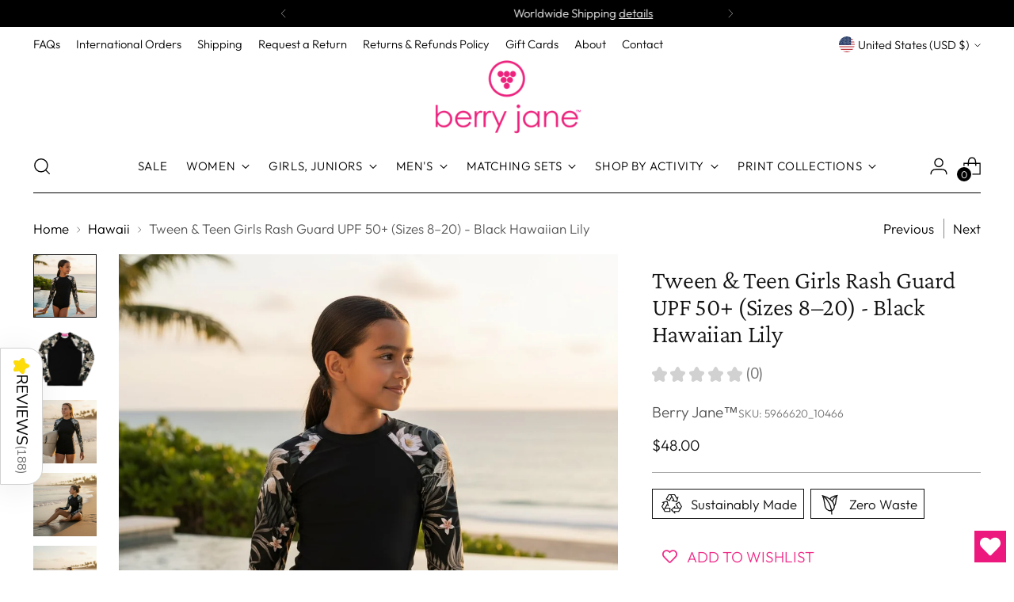

--- FILE ---
content_type: text/javascript; charset=utf-8
request_url: https://berryjaneusa.com/products/girls-tween-rash-guard-8-20-hawaiian-lilly.js
body_size: 1132
content:
{"id":6954271277213,"title":"Tween \u0026 Teen Girls Rash Guard UPF 50+ (Sizes 8–20) - Black Hawaiian Lily","handle":"girls-tween-rash-guard-8-20-hawaiian-lilly","description":"\u003cp\u003eDesigned for sun, fun and saltwater adventures, the Berry Jane Hawaiian Lilly Long Sleeve Rashguard pops with a pretty all-over printed floral design. This tween girls' rash guard is cut with a classic, fitted silhouette for optimal performance, made with 4-way stretch fabric and SPF 50+ sun protection.\u003cbr\u003e\u003cbr\u003e• 82% polyester, 18% spandex\u003cbr\u003e• 50 UPF\u003cbr\u003e• Very soft four-way stretch fabric\u003cbr\u003e• Fitted design\u003cbr\u003e• Comfortable longer body and sleeves\u003cbr\u003e• Overlock, flat seam, and cover stitch\u003c\/p\u003e","published_at":"2021-08-27T09:51:33-04:00","created_at":"2021-08-27T09:51:27-04:00","vendor":"Berry Jane™","type":"Kids Rash Guards \u0026 Swim Shirts","tags":["made_to_order","rash guard"],"price":4800,"price_min":4800,"price_max":5300,"available":true,"price_varies":true,"compare_at_price":null,"compare_at_price_min":0,"compare_at_price_max":0,"compare_at_price_varies":false,"variants":[{"id":40820720173213,"title":"8","option1":"8","option2":null,"option3":null,"sku":"5966620_10466","requires_shipping":true,"taxable":true,"featured_image":{"id":47522413052139,"product_id":6954271277213,"position":1,"created_at":"2025-12-25T14:18:04-05:00","updated_at":"2026-01-17T16:19:01-05:00","alt":"Tween Girls (8-20) UPF 50 Long Sleeve Rashguard Sun Shirt - Hawaiian Lily Kids Rash Guards \u0026 Swim Shirts Berry Jane™","width":1024,"height":1024,"src":"https:\/\/cdn.shopify.com\/s\/files\/1\/0490\/8007\/4397\/files\/Youth_Tween_UPF_rash_Guard_-_Black_Hawaiian_Lily.jpg?v=1768684741","variant_ids":[40820720173213,40820720205981,40820720238749]},"available":true,"name":"Tween \u0026 Teen Girls Rash Guard UPF 50+ (Sizes 8–20) - Black Hawaiian Lily - 8","public_title":"8","options":["8"],"price":4800,"weight":130,"compare_at_price":null,"inventory_management":"shopify","barcode":"20173213","featured_media":{"alt":"Tween Girls (8-20) UPF 50 Long Sleeve Rashguard Sun Shirt - Hawaiian Lily Kids Rash Guards \u0026 Swim Shirts Berry Jane™","id":39266312716523,"position":1,"preview_image":{"aspect_ratio":1.0,"height":1024,"width":1024,"src":"https:\/\/cdn.shopify.com\/s\/files\/1\/0490\/8007\/4397\/files\/Youth_Tween_UPF_rash_Guard_-_Black_Hawaiian_Lily.jpg?v=1768684741"}},"requires_selling_plan":false,"selling_plan_allocations":[]},{"id":40820720205981,"title":"10","option1":"10","option2":null,"option3":null,"sku":"5966620_10467","requires_shipping":true,"taxable":true,"featured_image":{"id":47522413052139,"product_id":6954271277213,"position":1,"created_at":"2025-12-25T14:18:04-05:00","updated_at":"2026-01-17T16:19:01-05:00","alt":"Tween Girls (8-20) UPF 50 Long Sleeve Rashguard Sun Shirt - Hawaiian Lily Kids Rash Guards \u0026 Swim Shirts Berry Jane™","width":1024,"height":1024,"src":"https:\/\/cdn.shopify.com\/s\/files\/1\/0490\/8007\/4397\/files\/Youth_Tween_UPF_rash_Guard_-_Black_Hawaiian_Lily.jpg?v=1768684741","variant_ids":[40820720173213,40820720205981,40820720238749]},"available":true,"name":"Tween \u0026 Teen Girls Rash Guard UPF 50+ (Sizes 8–20) - Black Hawaiian Lily - 10","public_title":"10","options":["10"],"price":4800,"weight":140,"compare_at_price":null,"inventory_management":"shopify","barcode":"20205981","featured_media":{"alt":"Tween Girls (8-20) UPF 50 Long Sleeve Rashguard Sun Shirt - Hawaiian Lily Kids Rash Guards \u0026 Swim Shirts Berry Jane™","id":39266312716523,"position":1,"preview_image":{"aspect_ratio":1.0,"height":1024,"width":1024,"src":"https:\/\/cdn.shopify.com\/s\/files\/1\/0490\/8007\/4397\/files\/Youth_Tween_UPF_rash_Guard_-_Black_Hawaiian_Lily.jpg?v=1768684741"}},"requires_selling_plan":false,"selling_plan_allocations":[]},{"id":40820720238749,"title":"12","option1":"12","option2":null,"option3":null,"sku":"5966620_10468","requires_shipping":true,"taxable":true,"featured_image":{"id":47522413052139,"product_id":6954271277213,"position":1,"created_at":"2025-12-25T14:18:04-05:00","updated_at":"2026-01-17T16:19:01-05:00","alt":"Tween Girls (8-20) UPF 50 Long Sleeve Rashguard Sun Shirt - Hawaiian Lily Kids Rash Guards \u0026 Swim Shirts Berry Jane™","width":1024,"height":1024,"src":"https:\/\/cdn.shopify.com\/s\/files\/1\/0490\/8007\/4397\/files\/Youth_Tween_UPF_rash_Guard_-_Black_Hawaiian_Lily.jpg?v=1768684741","variant_ids":[40820720173213,40820720205981,40820720238749]},"available":true,"name":"Tween \u0026 Teen Girls Rash Guard UPF 50+ (Sizes 8–20) - Black Hawaiian Lily - 12","public_title":"12","options":["12"],"price":4800,"weight":150,"compare_at_price":null,"inventory_management":"shopify","barcode":"20238749","featured_media":{"alt":"Tween Girls (8-20) UPF 50 Long Sleeve Rashguard Sun Shirt - Hawaiian Lily Kids Rash Guards \u0026 Swim Shirts Berry Jane™","id":39266312716523,"position":1,"preview_image":{"aspect_ratio":1.0,"height":1024,"width":1024,"src":"https:\/\/cdn.shopify.com\/s\/files\/1\/0490\/8007\/4397\/files\/Youth_Tween_UPF_rash_Guard_-_Black_Hawaiian_Lily.jpg?v=1768684741"}},"requires_selling_plan":false,"selling_plan_allocations":[]},{"id":40820720271517,"title":"14","option1":"14","option2":null,"option3":null,"sku":"5966620_10469","requires_shipping":true,"taxable":true,"featured_image":{"id":47717466898667,"product_id":6954271277213,"position":3,"created_at":"2026-01-17T12:07:39-05:00","updated_at":"2026-01-17T12:11:48-05:00","alt":null,"width":1024,"height":1024,"src":"https:\/\/cdn.shopify.com\/s\/files\/1\/0490\/8007\/4397\/files\/girls_teen_surf_rash_guard_black_Hawaiian_lily.jpg?v=1768669908","variant_ids":[40820720271517,40820720304285,40820720337053,40820720369821]},"available":true,"name":"Tween \u0026 Teen Girls Rash Guard UPF 50+ (Sizes 8–20) - Black Hawaiian Lily - 14","public_title":"14","options":["14"],"price":5300,"weight":160,"compare_at_price":null,"inventory_management":"shopify","barcode":"20271517","featured_media":{"alt":null,"id":39458387329259,"position":3,"preview_image":{"aspect_ratio":1.0,"height":1024,"width":1024,"src":"https:\/\/cdn.shopify.com\/s\/files\/1\/0490\/8007\/4397\/files\/girls_teen_surf_rash_guard_black_Hawaiian_lily.jpg?v=1768669908"}},"requires_selling_plan":false,"selling_plan_allocations":[]},{"id":40820720304285,"title":"16","option1":"16","option2":null,"option3":null,"sku":"5966620_10470","requires_shipping":true,"taxable":true,"featured_image":{"id":47717466898667,"product_id":6954271277213,"position":3,"created_at":"2026-01-17T12:07:39-05:00","updated_at":"2026-01-17T12:11:48-05:00","alt":null,"width":1024,"height":1024,"src":"https:\/\/cdn.shopify.com\/s\/files\/1\/0490\/8007\/4397\/files\/girls_teen_surf_rash_guard_black_Hawaiian_lily.jpg?v=1768669908","variant_ids":[40820720271517,40820720304285,40820720337053,40820720369821]},"available":true,"name":"Tween \u0026 Teen Girls Rash Guard UPF 50+ (Sizes 8–20) - Black Hawaiian Lily - 16","public_title":"16","options":["16"],"price":5300,"weight":160,"compare_at_price":null,"inventory_management":"shopify","barcode":"20304285","featured_media":{"alt":null,"id":39458387329259,"position":3,"preview_image":{"aspect_ratio":1.0,"height":1024,"width":1024,"src":"https:\/\/cdn.shopify.com\/s\/files\/1\/0490\/8007\/4397\/files\/girls_teen_surf_rash_guard_black_Hawaiian_lily.jpg?v=1768669908"}},"requires_selling_plan":false,"selling_plan_allocations":[]},{"id":40820720337053,"title":"18","option1":"18","option2":null,"option3":null,"sku":"5966620_10471","requires_shipping":true,"taxable":true,"featured_image":{"id":47717466898667,"product_id":6954271277213,"position":3,"created_at":"2026-01-17T12:07:39-05:00","updated_at":"2026-01-17T12:11:48-05:00","alt":null,"width":1024,"height":1024,"src":"https:\/\/cdn.shopify.com\/s\/files\/1\/0490\/8007\/4397\/files\/girls_teen_surf_rash_guard_black_Hawaiian_lily.jpg?v=1768669908","variant_ids":[40820720271517,40820720304285,40820720337053,40820720369821]},"available":true,"name":"Tween \u0026 Teen Girls Rash Guard UPF 50+ (Sizes 8–20) - Black Hawaiian Lily - 18","public_title":"18","options":["18"],"price":5300,"weight":170,"compare_at_price":null,"inventory_management":"shopify","barcode":"20337053","featured_media":{"alt":null,"id":39458387329259,"position":3,"preview_image":{"aspect_ratio":1.0,"height":1024,"width":1024,"src":"https:\/\/cdn.shopify.com\/s\/files\/1\/0490\/8007\/4397\/files\/girls_teen_surf_rash_guard_black_Hawaiian_lily.jpg?v=1768669908"}},"requires_selling_plan":false,"selling_plan_allocations":[]},{"id":40820720369821,"title":"20","option1":"20","option2":null,"option3":null,"sku":"5966620_10472","requires_shipping":true,"taxable":true,"featured_image":{"id":47717466898667,"product_id":6954271277213,"position":3,"created_at":"2026-01-17T12:07:39-05:00","updated_at":"2026-01-17T12:11:48-05:00","alt":null,"width":1024,"height":1024,"src":"https:\/\/cdn.shopify.com\/s\/files\/1\/0490\/8007\/4397\/files\/girls_teen_surf_rash_guard_black_Hawaiian_lily.jpg?v=1768669908","variant_ids":[40820720271517,40820720304285,40820720337053,40820720369821]},"available":true,"name":"Tween \u0026 Teen Girls Rash Guard UPF 50+ (Sizes 8–20) - Black Hawaiian Lily - 20","public_title":"20","options":["20"],"price":5300,"weight":180,"compare_at_price":null,"inventory_management":"shopify","barcode":"20369821","featured_media":{"alt":null,"id":39458387329259,"position":3,"preview_image":{"aspect_ratio":1.0,"height":1024,"width":1024,"src":"https:\/\/cdn.shopify.com\/s\/files\/1\/0490\/8007\/4397\/files\/girls_teen_surf_rash_guard_black_Hawaiian_lily.jpg?v=1768669908"}},"requires_selling_plan":false,"selling_plan_allocations":[]}],"images":["\/\/cdn.shopify.com\/s\/files\/1\/0490\/8007\/4397\/files\/Youth_Tween_UPF_rash_Guard_-_Black_Hawaiian_Lily.jpg?v=1768684741","\/\/cdn.shopify.com\/s\/files\/1\/0490\/8007\/4397\/files\/all-over-print-youth-rash-guard-white-front-682791b455a55.jpg?v=1766690294","\/\/cdn.shopify.com\/s\/files\/1\/0490\/8007\/4397\/files\/girls_teen_surf_rash_guard_black_Hawaiian_lily.jpg?v=1768669908","\/\/cdn.shopify.com\/s\/files\/1\/0490\/8007\/4397\/files\/girls_teen_surf_rash_guard_black_Hawaiian_lily_03.jpg?v=1768670153","\/\/cdn.shopify.com\/s\/files\/1\/0490\/8007\/4397\/files\/girls_teen_surf_rash_guard_black_Hawaiian_lily_02.jpg?v=1768670153","\/\/cdn.shopify.com\/s\/files\/1\/0490\/8007\/4397\/files\/all-over-print-youth-rash-guard-white-back-682791b456a14.jpg?v=1768670153"],"featured_image":"\/\/cdn.shopify.com\/s\/files\/1\/0490\/8007\/4397\/files\/Youth_Tween_UPF_rash_Guard_-_Black_Hawaiian_Lily.jpg?v=1768684741","options":[{"name":"Size","position":1,"values":["8","10","12","14","16","18","20"]}],"url":"\/products\/girls-tween-rash-guard-8-20-hawaiian-lilly","media":[{"alt":"Tween Girls (8-20) UPF 50 Long Sleeve Rashguard Sun Shirt - Hawaiian Lily Kids Rash Guards \u0026 Swim Shirts Berry Jane™","id":39266312716523,"position":1,"preview_image":{"aspect_ratio":1.0,"height":1024,"width":1024,"src":"https:\/\/cdn.shopify.com\/s\/files\/1\/0490\/8007\/4397\/files\/Youth_Tween_UPF_rash_Guard_-_Black_Hawaiian_Lily.jpg?v=1768684741"},"aspect_ratio":1.0,"height":1024,"media_type":"image","src":"https:\/\/cdn.shopify.com\/s\/files\/1\/0490\/8007\/4397\/files\/Youth_Tween_UPF_rash_Guard_-_Black_Hawaiian_Lily.jpg?v=1768684741","width":1024},{"alt":"Product mockup","id":37037100859627,"position":2,"preview_image":{"aspect_ratio":1.0,"height":2000,"width":2000,"src":"https:\/\/cdn.shopify.com\/s\/files\/1\/0490\/8007\/4397\/files\/all-over-print-youth-rash-guard-white-front-682791b455a55.jpg?v=1766690294"},"aspect_ratio":1.0,"height":2000,"media_type":"image","src":"https:\/\/cdn.shopify.com\/s\/files\/1\/0490\/8007\/4397\/files\/all-over-print-youth-rash-guard-white-front-682791b455a55.jpg?v=1766690294","width":2000},{"alt":null,"id":39458387329259,"position":3,"preview_image":{"aspect_ratio":1.0,"height":1024,"width":1024,"src":"https:\/\/cdn.shopify.com\/s\/files\/1\/0490\/8007\/4397\/files\/girls_teen_surf_rash_guard_black_Hawaiian_lily.jpg?v=1768669908"},"aspect_ratio":1.0,"height":1024,"media_type":"image","src":"https:\/\/cdn.shopify.com\/s\/files\/1\/0490\/8007\/4397\/files\/girls_teen_surf_rash_guard_black_Hawaiian_lily.jpg?v=1768669908","width":1024},{"alt":null,"id":39458406727915,"position":4,"preview_image":{"aspect_ratio":1.0,"height":1024,"width":1024,"src":"https:\/\/cdn.shopify.com\/s\/files\/1\/0490\/8007\/4397\/files\/girls_teen_surf_rash_guard_black_Hawaiian_lily_03.jpg?v=1768670153"},"aspect_ratio":1.0,"height":1024,"media_type":"image","src":"https:\/\/cdn.shopify.com\/s\/files\/1\/0490\/8007\/4397\/files\/girls_teen_surf_rash_guard_black_Hawaiian_lily_03.jpg?v=1768670153","width":1024},{"alt":null,"id":39458406695147,"position":5,"preview_image":{"aspect_ratio":1.0,"height":1024,"width":1024,"src":"https:\/\/cdn.shopify.com\/s\/files\/1\/0490\/8007\/4397\/files\/girls_teen_surf_rash_guard_black_Hawaiian_lily_02.jpg?v=1768670153"},"aspect_ratio":1.0,"height":1024,"media_type":"image","src":"https:\/\/cdn.shopify.com\/s\/files\/1\/0490\/8007\/4397\/files\/girls_teen_surf_rash_guard_black_Hawaiian_lily_02.jpg?v=1768670153","width":1024},{"alt":"Product mockup","id":37037100892395,"position":6,"preview_image":{"aspect_ratio":1.0,"height":2000,"width":2000,"src":"https:\/\/cdn.shopify.com\/s\/files\/1\/0490\/8007\/4397\/files\/all-over-print-youth-rash-guard-white-back-682791b456a14.jpg?v=1768670153"},"aspect_ratio":1.0,"height":2000,"media_type":"image","src":"https:\/\/cdn.shopify.com\/s\/files\/1\/0490\/8007\/4397\/files\/all-over-print-youth-rash-guard-white-back-682791b456a14.jpg?v=1768670153","width":2000}],"requires_selling_plan":false,"selling_plan_groups":[]}